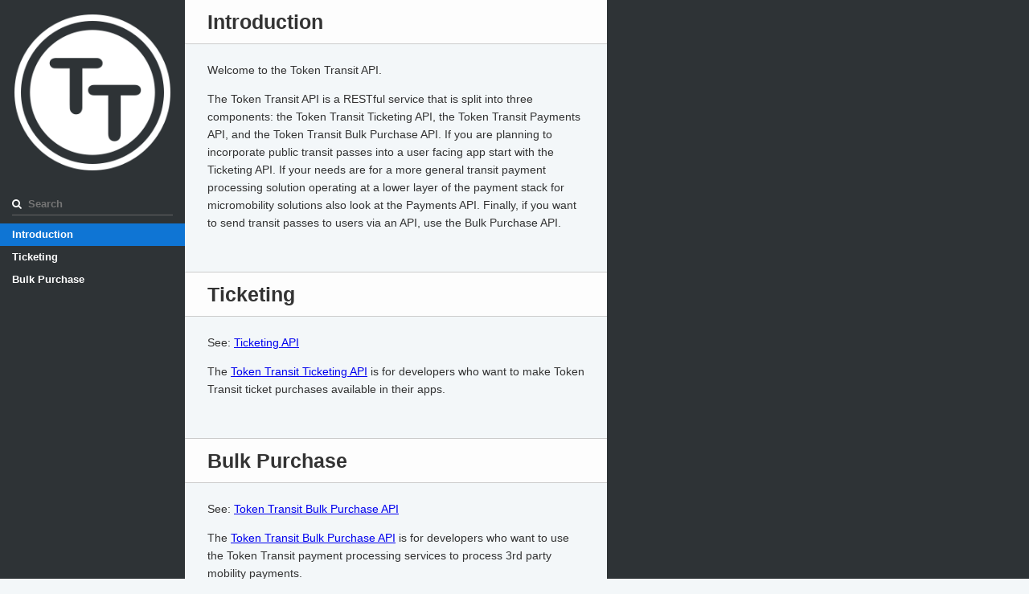

--- FILE ---
content_type: text/html; charset=utf-8
request_url: https://tokentransit.com/developer/docs/api/?a=lanta&utm_medium=web&utm_source=rabbittransit.org
body_size: 1763
content:

<!doctype html>
<html>
  <head>
    <meta charset="utf-8">
    <meta content="IE=edge,chrome=1" http-equiv="X-UA-Compatible">
    <meta name="viewport" content="width=device-width, initial-scale=1, maximum-scale=1">
    <title>Token Transit API Reference (version 2020-05-21)</title>

    <style media="screen">
      .highlight table td { padding: 5px; }
.highlight table pre { margin: 0; }
.highlight .gh {
  color: #999999;
}
.highlight .sr {
  color: #f6aa11;
}
.highlight .go {
  color: #888888;
}
.highlight .gp {
  color: #555555;
}
.highlight .gs {
}
.highlight .gu {
  color: #aaaaaa;
}
.highlight .nb {
  color: #f6aa11;
}
.highlight .cm {
  color: #75715e;
}
.highlight .cp {
  color: #75715e;
}
.highlight .c1 {
  color: #75715e;
}
.highlight .cs {
  color: #75715e;
}
.highlight .c, .highlight .ch, .highlight .cd, .highlight .cpf {
  color: #75715e;
}
.highlight .err {
  color: #960050;
}
.highlight .gr {
  color: #960050;
}
.highlight .gt {
  color: #960050;
}
.highlight .gd {
  color: #49483e;
}
.highlight .gi {
  color: #49483e;
}
.highlight .ge {
  color: #49483e;
}
.highlight .kc {
  color: #66d9ef;
}
.highlight .kd {
  color: #66d9ef;
}
.highlight .kr {
  color: #66d9ef;
}
.highlight .no {
  color: #66d9ef;
}
.highlight .kt {
  color: #66d9ef;
}
.highlight .mf {
  color: #ae81ff;
}
.highlight .mh {
  color: #ae81ff;
}
.highlight .il {
  color: #ae81ff;
}
.highlight .mi {
  color: #ae81ff;
}
.highlight .mo {
  color: #ae81ff;
}
.highlight .m, .highlight .mb, .highlight .mx {
  color: #ae81ff;
}
.highlight .sc {
  color: #ae81ff;
}
.highlight .se {
  color: #ae81ff;
}
.highlight .ss {
  color: #ae81ff;
}
.highlight .sd {
  color: #e6db74;
}
.highlight .s2 {
  color: #e6db74;
}
.highlight .sb {
  color: #e6db74;
}
.highlight .sh {
  color: #e6db74;
}
.highlight .si {
  color: #e6db74;
}
.highlight .sx {
  color: #e6db74;
}
.highlight .s1 {
  color: #e6db74;
}
.highlight .s, .highlight .sa, .highlight .dl {
  color: #e6db74;
}
.highlight .na {
  color: #a6e22e;
}
.highlight .nc {
  color: #a6e22e;
}
.highlight .nd {
  color: #a6e22e;
}
.highlight .ne {
  color: #a6e22e;
}
.highlight .nf, .highlight .fm {
  color: #a6e22e;
}
.highlight .vc {
  color: #ffffff;
}
.highlight .nn {
  color: #ffffff;
}
.highlight .ni {
  color: #ffffff;
}
.highlight .bp {
  color: #ffffff;
}
.highlight .vg {
  color: #ffffff;
}
.highlight .vi {
  color: #ffffff;
}
.highlight .nv, .highlight .vm {
  color: #ffffff;
}
.highlight .w {
  color: #ffffff;
}
.highlight {
  color: #ffffff;
}
.highlight .n, .highlight .py, .highlight .nx {
  color: #ffffff;
}
.highlight .nl {
  color: #f92672;
}
.highlight .ow {
  color: #f92672;
}
.highlight .nt {
  color: #f92672;
}
.highlight .k, .highlight .kv {
  color: #f92672;
}
.highlight .kn {
  color: #f92672;
}
.highlight .kp {
  color: #f92672;
}
.highlight .o {
  color: #f92672;
}
    </style>
    <style media="print">
      * {
        -webkit-transition:none!important;
        transition:none!important;
      }
      .highlight table td { padding: 5px; }
.highlight table pre { margin: 0; }
.highlight, .highlight .w {
  color: #586e75;
}
.highlight .err {
  color: #002b36;
  background-color: #dc322f;
}
.highlight .c, .highlight .ch, .highlight .cd, .highlight .cm, .highlight .cpf, .highlight .c1, .highlight .cs {
  color: #657b83;
}
.highlight .cp {
  color: #b58900;
}
.highlight .nt {
  color: #b58900;
}
.highlight .o, .highlight .ow {
  color: #93a1a1;
}
.highlight .p, .highlight .pi {
  color: #93a1a1;
}
.highlight .gi {
  color: #859900;
}
.highlight .gd {
  color: #dc322f;
}
.highlight .gh {
  color: #268bd2;
  background-color: #002b36;
  font-weight: bold;
}
.highlight .k, .highlight .kn, .highlight .kp, .highlight .kr, .highlight .kv {
  color: #6c71c4;
}
.highlight .kc {
  color: #cb4b16;
}
.highlight .kt {
  color: #cb4b16;
}
.highlight .kd {
  color: #cb4b16;
}
.highlight .s, .highlight .sb, .highlight .sc, .highlight .dl, .highlight .sd, .highlight .s2, .highlight .sh, .highlight .sx, .highlight .s1 {
  color: #859900;
}
.highlight .sa {
  color: #6c71c4;
}
.highlight .sr {
  color: #2aa198;
}
.highlight .si {
  color: #d33682;
}
.highlight .se {
  color: #d33682;
}
.highlight .nn {
  color: #b58900;
}
.highlight .nc {
  color: #b58900;
}
.highlight .no {
  color: #b58900;
}
.highlight .na {
  color: #268bd2;
}
.highlight .m, .highlight .mb, .highlight .mf, .highlight .mh, .highlight .mi, .highlight .il, .highlight .mo, .highlight .mx {
  color: #859900;
}
.highlight .ss {
  color: #859900;
}
    </style>
    <link href="stylesheets/screen-c9d8fa83.css" rel="stylesheet" media="screen" />
    <link href="stylesheets/print-953e3353.css" rel="stylesheet" media="print" />
      <script src="javascripts/all-b12a2749.js"></script>

  </head>

  <body class="index" data-languages="[]">
    <a href="#" id="nav-button">
      <span>
        NAV
        <img src="images/navbar-cad8cdcb.png" alt="" />
      </span>
    </a>
    <div class="toc-wrapper">
      <img src="images/logo-c63d7ace.png" class="logo" alt="" />
        <div class="search">
          <input type="text" class="search" id="input-search" placeholder="Search">
        </div>
        <ul class="search-results"></ul>
      <ul id="toc" class="toc-list-h1">
          <li>
            <a href="#introduction" class="toc-h1 toc-link" data-title="Introduction">Introduction</a>
          </li>
          <li>
            <a href="#ticketing" class="toc-h1 toc-link" data-title="Ticketing">Ticketing</a>
          </li>
          <li>
            <a href="#bulk-purchase" class="toc-h1 toc-link" data-title="Bulk Purchase">Bulk Purchase</a>
          </li>
      </ul>
    </div>
    <div class="page-wrapper">
      <div class="dark-box"></div>
      <div class="content">
        <h1 id='introduction'>Introduction</h1>
<p>Welcome to the Token Transit API.</p>

<p>The Token Transit API is a RESTful service that is split into three components: the Token Transit Ticketing API, the Token Transit Payments API, and the Token Transit Bulk Purchase API. If you are planning to incorporate public transit passes into a user facing app start with the Ticketing API. If your needs are for a more general transit payment processing solution operating at a lower layer of the payment stack for micromobility solutions also look at the Payments API. Finally, if you want to send transit passes to users via an API, use the Bulk Purchase API.</p>
<h1 id='ticketing'>Ticketing</h1>
<p>See: <a href="ticketing.html">Ticketing API</a></p>

<p>The <a href="ticketing.html">Token Transit Ticketing API</a> is for developers who want to make Token Transit ticket purchases available in their apps. </p>
<h1 id='bulk-purchase'>Bulk Purchase</h1>
<p>See: <a href="bulk_purchase.html">Token Transit Bulk Purchase API</a></p>

<p>The <a href="bulk_purchase.html">Token Transit Bulk Purchase API</a> is for developers who want to use the Token Transit payment processing services to process 3rd party mobility payments. </p>

      </div>
      <div class="dark-box">
      </div>
    </div>
  </body>
</html>


--- FILE ---
content_type: text/css; charset=utf-8
request_url: https://tokentransit.com/developer/docs/api/stylesheets/screen-c9d8fa83.css
body_size: 3609
content:
/*! normalize.css v3.0.2 | MIT License | git.io/normalize */html{font-family:sans-serif;-ms-text-size-adjust:100%;-webkit-text-size-adjust:100%}body{margin:0}article,aside,details,figcaption,figure,footer,header,hgroup,main,menu,nav,section,summary{display:block}audio,canvas,progress,video{display:inline-block;vertical-align:baseline}audio:not([controls]){display:none;height:0}[hidden],template{display:none}a{background-color:transparent}a:active,a:hover{outline:0}abbr[title]{border-bottom:1px dotted}b,strong{font-weight:bold}dfn{font-style:italic}h1{font-size:2em;margin:0.67em 0}mark{background:#ff0;color:#000}small{font-size:80%}sub,sup{font-size:75%;line-height:0;position:relative;vertical-align:baseline}sup{top:-0.5em}sub{bottom:-0.25em}img{border:0}svg:not(:root){overflow:hidden}figure{margin:1em 40px}hr{-webkit-box-sizing:content-box;box-sizing:content-box;height:0}pre{overflow:auto}code,kbd,pre,samp{font-family:monospace, monospace;font-size:1em}button,input,optgroup,select,textarea{color:inherit;font:inherit;margin:0}button{overflow:visible}button,select{text-transform:none}button,html input[type="button"],input[type="reset"],input[type="submit"]{-webkit-appearance:button;cursor:pointer}button[disabled],html input[disabled]{cursor:default}button::-moz-focus-inner,input::-moz-focus-inner{border:0;padding:0}input{line-height:normal}input[type="checkbox"],input[type="radio"]{-webkit-box-sizing:border-box;box-sizing:border-box;padding:0}input[type="number"]::-webkit-inner-spin-button,input[type="number"]::-webkit-outer-spin-button{height:auto}input[type="search"]{-webkit-appearance:textfield;-webkit-box-sizing:content-box;box-sizing:content-box}input[type="search"]::-webkit-search-cancel-button,input[type="search"]::-webkit-search-decoration{-webkit-appearance:none}fieldset{border:1px solid #c0c0c0;margin:0 2px;padding:0.35em 0.625em 0.75em}legend{border:0;padding:0}textarea{overflow:auto}optgroup{font-weight:bold}table{border-collapse:collapse;border-spacing:0}td,th{padding:0}.content h1,.content h2,.content h3,.content h4,.content h5,.content h6,html,body{font-family:-apple-system, BlinkMacSystemFont, "Segoe UI", Roboto, Helvetica, Arial, sans-serif, "Apple Color Emoji", "Segoe UI Emoji", "Segoe UI Symbol";font-size:14px}.content h1,.content h2,.content h3,.content h4,.content h5,.content h6{font-weight:bold}.content code,.content pre{font-family:Consolas, Menlo, Monaco, "Lucida Console", "Liberation Mono", "DejaVu Sans Mono", "Bitstream Vera Sans Mono", "Courier New", monospace, serif;font-size:12px;line-height:1.5}.content code{word-break:break-all;-webkit-hyphens:auto;-ms-hyphens:auto;hyphens:auto}@font-face{font-family:'slate';src:url(../fonts/slate-cfc9d06b.eot?-syv14m);src:url(../fonts/slate-cfc9d06b.eot?#iefix-syv14m) format("embedded-opentype"),url(../fonts/slate.woff2?-syv14m) format("woff2"),url(../fonts/slate.woff?-syv14m) format("woff"),url(../fonts/slate-7b7da4fe.ttf?-syv14m) format("truetype"),url(../fonts/slate-e55b8307.svg?-syv14m#slate) format("svg");font-weight:normal;font-style:normal}.content aside.warning:before,.content aside.notice:before,.content aside.success:before,.toc-wrapper>.search:before{font-family:'slate';speak:none;font-style:normal;font-weight:normal;font-variant:normal;text-transform:none;line-height:1}.content aside.warning:before{content:"\e600"}.content aside.notice:before{content:"\e602"}.content aside.success:before{content:"\e606"}.toc-wrapper>.search:before{content:"\e607"}html,body{color:#333;padding:0;margin:0;-webkit-font-smoothing:antialiased;-moz-osx-font-smoothing:grayscale;background-color:#F3F7F9;height:100%;-webkit-text-size-adjust:none}#toc>ul>li>a>span{float:right;background-color:#2484FF;border-radius:40px;width:20px}.toc-wrapper{-webkit-transition:left 0.3s ease-in-out;transition:left 0.3s ease-in-out;overflow-y:auto;overflow-x:hidden;position:fixed;z-index:30;top:0;left:0;bottom:0;width:230px;background-color:#2E3336;font-size:13px;font-weight:bold}.toc-wrapper .lang-selector{display:none}.toc-wrapper .lang-selector a{padding-top:0.5em;padding-bottom:0.5em}.toc-wrapper .logo{display:block;max-width:100%;margin-bottom:0px}.toc-wrapper>.search{position:relative}.toc-wrapper>.search input{background:#2E3336;border-width:0 0 1px 0;border-color:#666;padding:6px 0 6px 20px;-webkit-box-sizing:border-box;box-sizing:border-box;margin:10px 15px;width:200px;outline:none;color:#fff;border-radius:0}.toc-wrapper>.search:before{position:absolute;top:17px;left:15px;color:#fff}.toc-wrapper .search-results{margin-top:0;-webkit-box-sizing:border-box;box-sizing:border-box;height:0;overflow-y:auto;overflow-x:hidden;-webkit-transition-property:height, margin;transition-property:height, margin;-webkit-transition-duration:180ms;transition-duration:180ms;-webkit-transition-timing-function:ease-in-out;transition-timing-function:ease-in-out;background:#1E2224}.toc-wrapper .search-results.visible{height:30%;margin-bottom:1em}.toc-wrapper .search-results li{margin:1em 15px;line-height:1}.toc-wrapper .search-results a{color:#fff;text-decoration:none}.toc-wrapper .search-results a:hover{text-decoration:underline}.toc-wrapper ul,.toc-wrapper li{list-style:none;margin:0;padding:0;line-height:28px}.toc-wrapper li{color:#fff;-webkit-transition-property:background;transition-property:background;-webkit-transition-timing-function:linear;transition-timing-function:linear;-webkit-transition-duration:200ms;transition-duration:200ms}.toc-wrapper .toc-link.active{background-color:#0F75D4;color:#fff}.toc-wrapper .toc-link.active-parent{background-color:#1E2224;color:#fff}.toc-wrapper .toc-list-h2{display:none;background-color:#1E2224;font-weight:500}.toc-wrapper .toc-h2{padding-left:25px;font-size:12px}.toc-wrapper .toc-footer{padding:1em 0;margin-top:1em;border-top:1px dashed #666}.toc-wrapper .toc-footer li,.toc-wrapper .toc-footer a{color:#fff;text-decoration:none}.toc-wrapper .toc-footer a:hover{text-decoration:underline}.toc-wrapper .toc-footer li{font-size:0.8em;line-height:1.7;text-decoration:none}.toc-link,.toc-footer li{padding:0 15px 0 15px;display:block;overflow-x:hidden;white-space:nowrap;text-overflow:ellipsis;text-decoration:none;color:#fff;-webkit-transition-property:background;transition-property:background;-webkit-transition-timing-function:linear;transition-timing-function:linear;-webkit-transition-duration:130ms;transition-duration:130ms}#nav-button{padding:0 1.5em 5em 0;display:none;position:fixed;top:0;left:0;z-index:100;color:#000;text-decoration:none;font-weight:bold;opacity:0.7;line-height:16px;-webkit-transition:left 0.3s ease-in-out;transition:left 0.3s ease-in-out}#nav-button span{display:block;padding:6px 6px 6px;background-color:rgba(243,247,249,0.7);-webkit-transform-origin:0 0;transform-origin:0 0;-webkit-transform:rotate(-90deg) translate(-100%, 0);transform:rotate(-90deg) translate(-100%, 0);border-radius:0 0 0 5px}#nav-button img{height:16px;vertical-align:bottom}#nav-button:hover{opacity:1}#nav-button.open{left:230px}.page-wrapper{margin-left:230px;position:relative;z-index:10;background-color:#F3F7F9;min-height:100%;padding-bottom:1px}.page-wrapper .dark-box{width:50%;background-color:#2E3336;position:absolute;right:0;top:0;bottom:0}.page-wrapper .lang-selector{position:fixed;z-index:50;border-bottom:5px solid #2E3336}.lang-selector{display:flex;background-color:#1E2224;width:100%;font-weight:bold;overflow-x:auto}.lang-selector a{display:inline;color:#fff;text-decoration:none;padding:0 10px;line-height:30px;outline:0}.lang-selector a:active,.lang-selector a:focus{background-color:#111;color:#fff}.lang-selector a.active{background-color:#2E3336;color:#fff}.lang-selector:after{content:'';clear:both;display:block}.content{-webkit-transform:translateZ(0);position:relative;z-index:30}.content:after{content:'';display:block;clear:both}.content>h1,.content>h2,.content>h3,.content>h4,.content>h5,.content>h6,.content>p,.content>table,.content>ul,.content>ol,.content>aside,.content>dl{margin-right:50%;padding:0 28px;-webkit-box-sizing:border-box;box-sizing:border-box;display:block}.content>ul,.content>ol{padding-left:43px}.content>h1,.content>h2,.content>div{clear:both}.content h1{font-size:25px;padding-top:0.5em;padding-bottom:0.5em;margin-bottom:21px;margin-top:2em;border-top:1px solid #ccc;border-bottom:1px solid #ccc;background-color:#fdfdfd}.content h1:first-child,.content div:first-child+h1{border-top-width:0;margin-top:0}.content h2{font-size:19px;margin-top:4em;margin-bottom:0;border-top:1px solid #ccc;padding-top:1.2em;padding-bottom:1.2em;background-image:-webkit-gradient(linear, left top, left bottom, from(rgba(255,255,255,0.2)), to(rgba(255,255,255,0)));background-image:linear-gradient(to bottom, rgba(255,255,255,0.2), rgba(255,255,255,0))}.content h1+h2,.content h1+div+h2{margin-top:-21px;border-top:none}.content h3,.content h4,.content h5,.content h6{font-size:15px;margin-top:2.5em;margin-bottom:0.8em}.content h4,.content h5,.content h6{font-size:10px}.content hr{margin:2em 0;border-top:2px solid #2E3336;border-bottom:2px solid #F3F7F9}.content table{margin-bottom:1em;overflow:auto}.content table th,.content table td{text-align:left;vertical-align:top;line-height:1.6}.content table th code,.content table td code{white-space:nowrap}.content table th{padding:5px 10px;border-bottom:1px solid #ccc;vertical-align:bottom}.content table td{padding:10px}.content table tr:last-child{border-bottom:1px solid #ccc}.content table tr:nth-child(odd)>td{background-color:white}.content table tr:nth-child(even)>td{background-color:#fbfcfd}.content dt{font-weight:bold}.content dd{margin-left:15px}.content p,.content li,.content dt,.content dd{line-height:1.6;margin-top:0}.content img{max-width:100%}.content code{background-color:rgba(0,0,0,0.05);padding:3px;border-radius:3px}.content pre>code{background-color:transparent;padding:0}.content aside{padding-top:1em;padding-bottom:1em;margin-top:1.5em;margin-bottom:1.5em;background:#8fbcd4;line-height:1.6}.content aside.warning{background-color:#c97a7e}.content aside.success{background-color:#6ac174}.content aside:before{vertical-align:middle;padding-right:0.5em;font-size:14px}.content .search-highlight{padding:2px;margin:-3px;border-radius:4px;border:1px solid #F7E633;background:-webkit-gradient(linear, right bottom, left top, from(#F7E633), to(#F1D32F));background:linear-gradient(to top left, #F7E633 0%, #F1D32F 100%)}.content>div.highlight{clear:none}.content pre,.content blockquote{background-color:#1E2224;color:#fff;margin:0;width:50%;float:right;clear:right;-webkit-box-sizing:border-box;box-sizing:border-box}.content pre>p,.content blockquote>p{margin:0}.content pre a,.content blockquote a{color:#fff;text-decoration:none;border-bottom:dashed 1px #ccc}.content pre{padding-top:2em;padding-bottom:2em;padding:2em 28px}.content blockquote>p{background-color:#191D1F;padding:13px 2em;color:#eee}@media (max-width: 930px){.toc-wrapper{left:-230px}.toc-wrapper.open{left:0}.page-wrapper{margin-left:0}#nav-button{display:block}.toc-link{padding-top:0.3em;padding-bottom:0.3em}}@media (max-width: 700px){.dark-box{display:none}.content>h1,.content>h2,.content>h3,.content>h4,.content>h5,.content>h6,.content>p,.content>table,.content>ul,.content>ol,.content>aside,.content>dl{margin-right:0}.toc-wrapper .lang-selector{display:block}.page-wrapper .lang-selector{display:none}.content pre,.content blockquote{width:auto;float:none}.content>pre+h1,.content>blockquote+h1,.content>pre+h2,.content>blockquote+h2,.content>pre+h3,.content>blockquote+h3,.content>pre+h4,.content>blockquote+h4,.content>pre+h5,.content>blockquote+h5,.content>pre+h6,.content>blockquote+h6,.content>pre+p,.content>blockquote+p,.content>pre+table,.content>blockquote+table,.content>pre+ul,.content>blockquote+ul,.content>pre+ol,.content>blockquote+ol,.content>pre+aside,.content>blockquote+aside,.content>pre+dl,.content>blockquote+dl{margin-top:28px}}.highlight .c,.highlight .cm,.highlight .c1,.highlight .cs{color:#909090}.highlight,.highlight .w{background-color:#1E2224}.copy-clipboard{float:right;fill:#9DAAB6;cursor:pointer;opacity:0.4;height:18px;width:18px}.copy-clipboard:hover{opacity:0.8}

--- FILE ---
content_type: text/css; charset=utf-8
request_url: https://tokentransit.com/developer/docs/api/stylesheets/print-953e3353.css
body_size: 1508
content:
/*! normalize.css v3.0.2 | MIT License | git.io/normalize */html{font-family:sans-serif;-ms-text-size-adjust:100%;-webkit-text-size-adjust:100%}body{margin:0}article,aside,details,figcaption,figure,footer,header,hgroup,main,menu,nav,section,summary{display:block}audio,canvas,progress,video{display:inline-block;vertical-align:baseline}audio:not([controls]){display:none;height:0}[hidden],template{display:none}a{background-color:transparent}a:active,a:hover{outline:0}abbr[title]{border-bottom:1px dotted}b,strong{font-weight:bold}dfn{font-style:italic}h1{font-size:2em;margin:0.67em 0}mark{background:#ff0;color:#000}small{font-size:80%}sub,sup{font-size:75%;line-height:0;position:relative;vertical-align:baseline}sup{top:-0.5em}sub{bottom:-0.25em}img{border:0}svg:not(:root){overflow:hidden}figure{margin:1em 40px}hr{-webkit-box-sizing:content-box;box-sizing:content-box;height:0}pre{overflow:auto}code,kbd,pre,samp{font-family:monospace, monospace;font-size:1em}button,input,optgroup,select,textarea{color:inherit;font:inherit;margin:0}button{overflow:visible}button,select{text-transform:none}button,html input[type="button"],input[type="reset"],input[type="submit"]{-webkit-appearance:button;cursor:pointer}button[disabled],html input[disabled]{cursor:default}button::-moz-focus-inner,input::-moz-focus-inner{border:0;padding:0}input{line-height:normal}input[type="checkbox"],input[type="radio"]{-webkit-box-sizing:border-box;box-sizing:border-box;padding:0}input[type="number"]::-webkit-inner-spin-button,input[type="number"]::-webkit-outer-spin-button{height:auto}input[type="search"]{-webkit-appearance:textfield;-webkit-box-sizing:content-box;box-sizing:content-box}input[type="search"]::-webkit-search-cancel-button,input[type="search"]::-webkit-search-decoration{-webkit-appearance:none}fieldset{border:1px solid #c0c0c0;margin:0 2px;padding:0.35em 0.625em 0.75em}legend{border:0;padding:0}textarea{overflow:auto}optgroup{font-weight:bold}table{border-collapse:collapse;border-spacing:0}td,th{padding:0}.content h1,.content h2,.content h3,.content h4,body{font-family:-apple-system, BlinkMacSystemFont, "Segoe UI", Roboto, Helvetica, Arial, sans-serif, "Apple Color Emoji", "Segoe UI Emoji", "Segoe UI Symbol";font-size:14px}.content h1,.content h2,.content h3,.content h4{font-weight:bold}.content pre,.content code{font-family:Consolas, Menlo, Monaco, "Lucida Console", "Liberation Mono", "DejaVu Sans Mono", "Bitstream Vera Sans Mono", "Courier New", monospace, serif;font-size:12px;line-height:1.5}.content pre,.content code{word-break:break-all;-webkit-hyphens:auto;-ms-hyphens:auto;hyphens:auto}@font-face{font-family:'slate';src:url(../fonts/slate-cfc9d06b.eot?-syv14m);src:url(../fonts/slate-cfc9d06b.eot?#iefix-syv14m) format("embedded-opentype"),url(../fonts/slate.woff2?-syv14m) format("woff2"),url(../fonts/slate.woff?-syv14m) format("woff"),url(../fonts/slate-7b7da4fe.ttf?-syv14m) format("truetype"),url(../fonts/slate-e55b8307.svg?-syv14m#slate) format("svg");font-weight:normal;font-style:normal}.content aside.warning:before,.content aside.notice:before,.content aside.success:before{font-family:'slate';speak:none;font-style:normal;font-weight:normal;font-variant:normal;text-transform:none;line-height:1}.content aside.warning:before{content:"\e600"}.content aside.notice:before{content:"\e602"}.content aside.success:before{content:"\e606"}.tocify,.toc-footer,.lang-selector,.search,#nav-button{display:none}.tocify-wrapper>img{margin:0 auto;display:block}.content{font-size:12px}.content pre,.content code{border:1px solid #999;border-radius:5px;font-size:0.8em}.content pre code{border:0}.content pre{padding:1.3em}.content code{padding:0.2em}.content table{border:1px solid #999}.content table tr{border-bottom:1px solid #999}.content table td,.content table th{padding:0.7em}.content p{line-height:1.5}.content a{text-decoration:none;color:#000}.content h1{font-size:2.5em;padding-top:0.5em;padding-bottom:0.5em;margin-top:1em;margin-bottom:21px;border:2px solid #ccc;border-width:2px 0;text-align:center}.content h2{font-size:1.8em;margin-top:2em;border-top:2px solid #ccc;padding-top:0.8em}.content h1+h2,.content h1+div+h2{border-top:none;padding-top:0;margin-top:0}.content h3,.content h4{font-size:0.8em;margin-top:1.5em;margin-bottom:0.8em;text-transform:uppercase}.content h5,.content h6{text-transform:uppercase}.content aside{padding:1em;border:1px solid #ccc;border-radius:5px;margin-top:1.5em;margin-bottom:1.5em;line-height:1.6}.content aside:before{vertical-align:middle;padding-right:0.5em;font-size:14px}@media print{.copy-clipboard{display:none}}